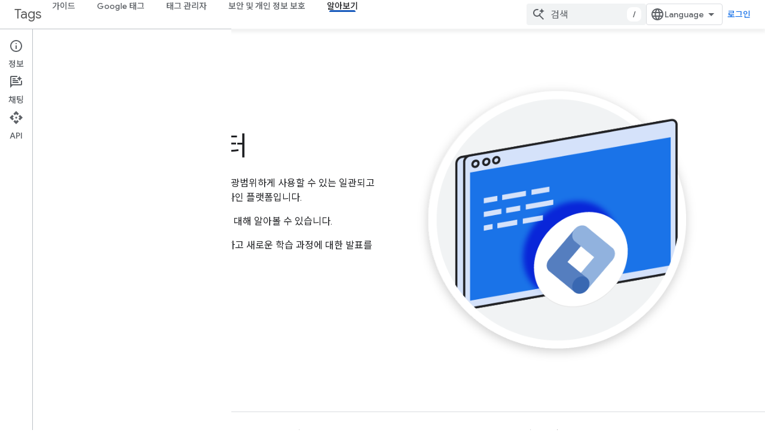

--- FILE ---
content_type: text/html; charset=utf-8
request_url: https://developers-dot-devsite-v2-prod.appspot.com/tag-platform/learn?hl=ko
body_size: 13808
content:









<!doctype html>
<html 
      lang="ko-x-mtfrom-en"
      dir="ltr">
  <head>
    <meta name="google-signin-client-id" content="721724668570-nbkv1cfusk7kk4eni4pjvepaus73b13t.apps.googleusercontent.com"><meta name="google-signin-scope"
          content="profile email https://www.googleapis.com/auth/developerprofiles https://www.googleapis.com/auth/developerprofiles.award https://www.googleapis.com/auth/devprofiles.full_control.firstparty"><meta property="og:site_name" content="Google for Developers">
    <meta property="og:type" content="website"><meta name="robots" content="noindex"><meta name="theme-color" content="#1a73e8"><meta charset="utf-8">
    <meta content="IE=Edge" http-equiv="X-UA-Compatible">
    <meta name="viewport" content="width=device-width, initial-scale=1">
    

    <link rel="manifest" href="/_pwa/developers/manifest.json"
          crossorigin="use-credentials">
    <link rel="preconnect" href="//www.gstatic.com" crossorigin>
    <link rel="preconnect" href="//fonts.gstatic.com" crossorigin>
    <link rel="preconnect" href="//fonts.googleapis.com" crossorigin>
    <link rel="preconnect" href="//apis.google.com" crossorigin>
    <link rel="preconnect" href="//www.google-analytics.com" crossorigin><link rel="stylesheet" href="//fonts.googleapis.com/css?family=Google+Sans:400,500|Roboto:400,400italic,500,500italic,700,700italic|Roboto+Mono:400,500,700&display=swap">
      <link rel="stylesheet"
            href="//fonts.googleapis.com/css2?family=Material+Icons&family=Material+Symbols+Outlined&display=block"><link rel="stylesheet" href="//fonts.googleapis.com/earlyaccess/notosanskr.css"><link rel="stylesheet" href="https://www.gstatic.com/devrel-devsite/prod/v3df8aae39978de8281d519c083a1ff09816fe422ab8f1bf9f8e360a62fb9949d/developers/css/app.css">
      <link rel="shortcut icon" href="https://www.gstatic.com/devrel-devsite/prod/v3df8aae39978de8281d519c083a1ff09816fe422ab8f1bf9f8e360a62fb9949d/developers/images/favicon-new.png">
    <link rel="apple-touch-icon" href="https://www.gstatic.com/devrel-devsite/prod/v3df8aae39978de8281d519c083a1ff09816fe422ab8f1bf9f8e360a62fb9949d/developers/images/touchicon-180-new.png"><link rel="canonical" href="https://developers.google.com/tag-platform/learn?hl=ko">
      <link rel="dns-prefetch" href="//developers-dot-devsite-v2-prod.appspot.com"><link rel="search" type="application/opensearchdescription+xml"
            title="Google for Developers" href="https://developers-dot-devsite-v2-prod.appspot.com/s/opensearch.xml?hl=ko">
      <link rel="alternate" hreflang="en"
          href="https://developers.google.com/tag-platform/learn" /><link rel="alternate" hreflang="x-default" href="https://developers.google.com/tag-platform/learn" /><link rel="alternate" hreflang="ar"
          href="https://developers.google.com/tag-platform/learn?hl=ar" /><link rel="alternate" hreflang="bn"
          href="https://developers.google.com/tag-platform/learn?hl=bn" /><link rel="alternate" hreflang="zh-Hans"
          href="https://developers.google.com/tag-platform/learn?hl=zh-cn" /><link rel="alternate" hreflang="zh-Hant"
          href="https://developers.google.com/tag-platform/learn?hl=zh-tw" /><link rel="alternate" hreflang="fa"
          href="https://developers.google.com/tag-platform/learn?hl=fa" /><link rel="alternate" hreflang="fr"
          href="https://developers.google.com/tag-platform/learn?hl=fr" /><link rel="alternate" hreflang="de"
          href="https://developers.google.com/tag-platform/learn?hl=de" /><link rel="alternate" hreflang="he"
          href="https://developers.google.com/tag-platform/learn?hl=he" /><link rel="alternate" hreflang="hi"
          href="https://developers.google.com/tag-platform/learn?hl=hi" /><link rel="alternate" hreflang="id"
          href="https://developers.google.com/tag-platform/learn?hl=id" /><link rel="alternate" hreflang="it"
          href="https://developers.google.com/tag-platform/learn?hl=it" /><link rel="alternate" hreflang="ja"
          href="https://developers.google.com/tag-platform/learn?hl=ja" /><link rel="alternate" hreflang="ko"
          href="https://developers.google.com/tag-platform/learn?hl=ko" /><link rel="alternate" hreflang="pl"
          href="https://developers.google.com/tag-platform/learn?hl=pl" /><link rel="alternate" hreflang="pt-BR"
          href="https://developers.google.com/tag-platform/learn?hl=pt-br" /><link rel="alternate" hreflang="ru"
          href="https://developers.google.com/tag-platform/learn?hl=ru" /><link rel="alternate" hreflang="es-419"
          href="https://developers.google.com/tag-platform/learn?hl=es-419" /><link rel="alternate" hreflang="th"
          href="https://developers.google.com/tag-platform/learn?hl=th" /><link rel="alternate" hreflang="tr"
          href="https://developers.google.com/tag-platform/learn?hl=tr" /><link rel="alternate" hreflang="vi"
          href="https://developers.google.com/tag-platform/learn?hl=vi" /><title>Tag Platform Learning Center &nbsp;|&nbsp; Google for Developers</title>

<meta property="og:title" content="Tag Platform Learning Center &nbsp;|&nbsp; Google for Developers"><meta name="description" content="태그 지정에 대한 양방향 온라인 학습 콘텐츠
">
  <meta property="og:description" content="태그 지정에 대한 양방향 온라인 학습 콘텐츠
"><meta property="og:url" content="https://developers.google.com/tag-platform/learn?hl=ko"><meta property="og:image" content="https://www.gstatic.com/devrel-devsite/prod/v3df8aae39978de8281d519c083a1ff09816fe422ab8f1bf9f8e360a62fb9949d/developers/images/opengraph/google-blue.png">
  <meta property="og:image:width" content="1200">
  <meta property="og:image:height" content="675"><meta property="og:locale" content="ko"><meta name="twitter:card" content="summary_large_image"><script type="application/ld+json">
  {
    "@context": "https://schema.org",
    "@type": "Article",
    
    "headline": ""
  }
</script><script type="application/ld+json">
  {
    "@context": "https://schema.org",
    "@type": "BreadcrumbList",
    "itemListElement": [{
      "@type": "ListItem",
      "position": 1,
      "name": "Tags",
      "item": "https://developers.google.com/tag-platform"
    },{
      "@type": "ListItem",
      "position": 2,
      "name": "Tag Platform Learning Center",
      "item": "https://developers.google.com/tag-platform/learn"
    }]
  }
  </script><link rel="alternate machine-translated-from" hreflang="en"
        href="https://developers-dot-devsite-v2-prod.appspot.com/tag-platform/learn?hl=en">
    
      <link rel="stylesheet" href="/extras.css"></head>
  <body class="color-scheme--light"
        template="landing"
        theme="google-blue"
        type="article"
        
        
        
        layout="full"
        
        
        
        
        
          
            concierge='hide'
          
        
        
        pending>
  
    <devsite-progress type="indeterminate" id="app-progress"></devsite-progress>
  
  
    <a href="#main-content" class="skip-link button">
      
      기본 콘텐츠로 건너뛰기
    </a>
    <section class="devsite-wrapper">
      <devsite-cookie-notification-bar></devsite-cookie-notification-bar><devsite-header role="banner">
  
    





















<div class="devsite-header--inner" data-nosnippet>
  <div class="devsite-top-logo-row-wrapper-wrapper">
    <div class="devsite-top-logo-row-wrapper">
      <div class="devsite-top-logo-row">
        <button type="button" id="devsite-hamburger-menu"
          class="devsite-header-icon-button button-flat material-icons gc-analytics-event"
          data-category="Site-Wide Custom Events"
          data-label="Navigation menu button"
          visually-hidden
          aria-label="메뉴 열기">
        </button>
        
<div class="devsite-product-name-wrapper">

  
    
  



  
  
  <span class="devsite-product-name">
    <ul class="devsite-breadcrumb-list"
  >
  
  <li class="devsite-breadcrumb-item
             ">
    
    
    
      
      
        
  <a href="https://developers-dot-devsite-v2-prod.appspot.com/tag-platform?hl=ko"
      
        class="devsite-breadcrumb-link gc-analytics-event"
      
        data-category="Site-Wide Custom Events"
      
        data-label="Upper Header"
      
        data-value="1"
      
        track-type="globalNav"
      
        track-name="breadcrumb"
      
        track-metadata-position="1"
      
        track-metadata-eventdetail="Tags"
      
    >
    
          <h1 class="devsite-product-name">Tags</h1>
        
  </a>
  
      
    
  </li>
  
</ul>
  </span>

</div>
        <div class="devsite-top-logo-row-middle">
          <div class="devsite-header-upper-tabs">
            
              
              
  <devsite-tabs class="upper-tabs">

    <nav class="devsite-tabs-wrapper" aria-label="상단 탭">
      
        
          <tab  >
            
    <a href="https://developers-dot-devsite-v2-prod.appspot.com/tag-platform/devguides/events?hl=ko"
    class="devsite-tabs-content gc-analytics-event "
      track-metadata-eventdetail="https://developers-dot-devsite-v2-prod.appspot.com/tag-platform/devguides/events?hl=ko"
    
       track-type="nav"
       track-metadata-position="nav - 가이드"
       track-metadata-module="primary nav"
       
       
         
           data-category="Site-Wide Custom Events"
         
           data-label="Tab: 가이드"
         
           track-name="가이드"
         
       >
    가이드
  
    </a>
    
  
          </tab>
        
      
        
          <tab  >
            
    <a href="https://developers-dot-devsite-v2-prod.appspot.com/tag-platform/gtagjs?hl=ko"
    class="devsite-tabs-content gc-analytics-event "
      track-metadata-eventdetail="https://developers-dot-devsite-v2-prod.appspot.com/tag-platform/gtagjs?hl=ko"
    
       track-type="nav"
       track-metadata-position="nav - google 태그"
       track-metadata-module="primary nav"
       
       
         
           data-category="Site-Wide Custom Events"
         
           data-label="Tab: Google 태그"
         
           track-name="google 태그"
         
       >
    Google 태그
  
    </a>
    
  
          </tab>
        
      
        
          <tab  >
            
    <a href="https://developers-dot-devsite-v2-prod.appspot.com/tag-platform/tag-manager?hl=ko"
    class="devsite-tabs-content gc-analytics-event "
      track-metadata-eventdetail="https://developers-dot-devsite-v2-prod.appspot.com/tag-platform/tag-manager?hl=ko"
    
       track-type="nav"
       track-metadata-position="nav - 태그 관리자"
       track-metadata-module="primary nav"
       
       
         
           data-category="Site-Wide Custom Events"
         
           data-label="Tab: 태그 관리자"
         
           track-name="태그 관리자"
         
       >
    태그 관리자
  
    </a>
    
  
          </tab>
        
      
        
          <tab  >
            
    <a href="https://developers-dot-devsite-v2-prod.appspot.com/tag-platform/security?hl=ko"
    class="devsite-tabs-content gc-analytics-event "
      track-metadata-eventdetail="https://developers-dot-devsite-v2-prod.appspot.com/tag-platform/security?hl=ko"
    
       track-type="nav"
       track-metadata-position="nav - 보안 및 개인 정보 보호"
       track-metadata-module="primary nav"
       
       
         
           data-category="Site-Wide Custom Events"
         
           data-label="Tab: 보안 및 개인 정보 보호"
         
           track-name="보안 및 개인 정보 보호"
         
       >
    보안 및 개인 정보 보호
  
    </a>
    
  
          </tab>
        
      
        
          <tab  class="devsite-active">
            
    <a href="https://developers-dot-devsite-v2-prod.appspot.com/tag-platform/learn?hl=ko"
    class="devsite-tabs-content gc-analytics-event "
      track-metadata-eventdetail="https://developers-dot-devsite-v2-prod.appspot.com/tag-platform/learn?hl=ko"
    
       track-type="nav"
       track-metadata-position="nav - 알아보기"
       track-metadata-module="primary nav"
       aria-label="알아보기, selected" 
       
         
           data-category="Site-Wide Custom Events"
         
           data-label="Tab: 알아보기"
         
           track-name="알아보기"
         
       >
    알아보기
  
    </a>
    
  
          </tab>
        
      
    </nav>

  </devsite-tabs>

            
           </div>
          
<devsite-search
    enable-signin
    enable-search
    enable-suggestions
      enable-query-completion
    
    enable-search-summaries
    project-name="Tag Platform Learning Center"
    tenant-name="Google for Developers"
    project-scope="/tag-platform/learn"
    url-scoped="https://developers-dot-devsite-v2-prod.appspot.com/s/results/tag-platform/learn?hl=ko"
    
    
    
    >
  <form class="devsite-search-form" action="https://developers-dot-devsite-v2-prod.appspot.com/s/results?hl=ko" method="GET">
    <div class="devsite-search-container">
      <button type="button"
              search-open
              class="devsite-search-button devsite-header-icon-button button-flat material-icons"
              
              aria-label="검색 열기"></button>
      <div class="devsite-searchbox">
        <input
          aria-activedescendant=""
          aria-autocomplete="list"
          
          aria-label="검색"
          aria-expanded="false"
          aria-haspopup="listbox"
          autocomplete="off"
          class="devsite-search-field devsite-search-query"
          name="q"
          
          placeholder="검색"
          role="combobox"
          type="text"
          value=""
          >
          <div class="devsite-search-image material-icons" aria-hidden="true">
            
              <svg class="devsite-search-ai-image" width="24" height="24" viewBox="0 0 24 24" fill="none" xmlns="http://www.w3.org/2000/svg">
                  <g clip-path="url(#clip0_6641_386)">
                    <path d="M19.6 21L13.3 14.7C12.8 15.1 12.225 15.4167 11.575 15.65C10.925 15.8833 10.2333 16 9.5 16C7.68333 16 6.14167 15.375 4.875 14.125C3.625 12.8583 3 11.3167 3 9.5C3 7.68333 3.625 6.15 4.875 4.9C6.14167 3.63333 7.68333 3 9.5 3C10.0167 3 10.5167 3.05833 11 3.175C11.4833 3.275 11.9417 3.43333 12.375 3.65L10.825 5.2C10.6083 5.13333 10.3917 5.08333 10.175 5.05C9.95833 5.01667 9.73333 5 9.5 5C8.25 5 7.18333 5.44167 6.3 6.325C5.43333 7.19167 5 8.25 5 9.5C5 10.75 5.43333 11.8167 6.3 12.7C7.18333 13.5667 8.25 14 9.5 14C10.6667 14 11.6667 13.625 12.5 12.875C13.35 12.1083 13.8417 11.15 13.975 10H15.975C15.925 10.6333 15.7833 11.2333 15.55 11.8C15.3333 12.3667 15.05 12.8667 14.7 13.3L21 19.6L19.6 21ZM17.5 12C17.5 10.4667 16.9667 9.16667 15.9 8.1C14.8333 7.03333 13.5333 6.5 12 6.5C13.5333 6.5 14.8333 5.96667 15.9 4.9C16.9667 3.83333 17.5 2.53333 17.5 0.999999C17.5 2.53333 18.0333 3.83333 19.1 4.9C20.1667 5.96667 21.4667 6.5 23 6.5C21.4667 6.5 20.1667 7.03333 19.1 8.1C18.0333 9.16667 17.5 10.4667 17.5 12Z" fill="#5F6368"/>
                  </g>
                <defs>
                <clipPath id="clip0_6641_386">
                <rect width="24" height="24" fill="white"/>
                </clipPath>
                </defs>
              </svg>
            
          </div>
          <div class="devsite-search-shortcut-icon-container" aria-hidden="true">
            <kbd class="devsite-search-shortcut-icon">/</kbd>
          </div>
      </div>
    </div>
  </form>
  <button type="button"
          search-close
          class="devsite-search-button devsite-header-icon-button button-flat material-icons"
          
          aria-label="검색 닫기"></button>
</devsite-search>

        </div>

        

          

          

          

          
<devsite-language-selector>
  <ul role="presentation">
    
    
    <li role="presentation">
      <a role="menuitem" lang="en"
        >English</a>
    </li>
    
    <li role="presentation">
      <a role="menuitem" lang="de"
        >Deutsch</a>
    </li>
    
    <li role="presentation">
      <a role="menuitem" lang="es"
        >Español</a>
    </li>
    
    <li role="presentation">
      <a role="menuitem" lang="es_419"
        >Español – América Latina</a>
    </li>
    
    <li role="presentation">
      <a role="menuitem" lang="fr"
        >Français</a>
    </li>
    
    <li role="presentation">
      <a role="menuitem" lang="id"
        >Indonesia</a>
    </li>
    
    <li role="presentation">
      <a role="menuitem" lang="it"
        >Italiano</a>
    </li>
    
    <li role="presentation">
      <a role="menuitem" lang="pl"
        >Polski</a>
    </li>
    
    <li role="presentation">
      <a role="menuitem" lang="pt_br"
        >Português – Brasil</a>
    </li>
    
    <li role="presentation">
      <a role="menuitem" lang="vi"
        >Tiếng Việt</a>
    </li>
    
    <li role="presentation">
      <a role="menuitem" lang="tr"
        >Türkçe</a>
    </li>
    
    <li role="presentation">
      <a role="menuitem" lang="ru"
        >Русский</a>
    </li>
    
    <li role="presentation">
      <a role="menuitem" lang="he"
        >עברית</a>
    </li>
    
    <li role="presentation">
      <a role="menuitem" lang="ar"
        >العربيّة</a>
    </li>
    
    <li role="presentation">
      <a role="menuitem" lang="fa"
        >فارسی</a>
    </li>
    
    <li role="presentation">
      <a role="menuitem" lang="hi"
        >हिंदी</a>
    </li>
    
    <li role="presentation">
      <a role="menuitem" lang="bn"
        >বাংলা</a>
    </li>
    
    <li role="presentation">
      <a role="menuitem" lang="th"
        >ภาษาไทย</a>
    </li>
    
    <li role="presentation">
      <a role="menuitem" lang="zh_cn"
        >中文 – 简体</a>
    </li>
    
    <li role="presentation">
      <a role="menuitem" lang="zh_tw"
        >中文 – 繁體</a>
    </li>
    
    <li role="presentation">
      <a role="menuitem" lang="ja"
        >日本語</a>
    </li>
    
    <li role="presentation">
      <a role="menuitem" lang="ko"
        >한국어</a>
    </li>
    
  </ul>
</devsite-language-selector>


          

        

        
          <devsite-user 
                        
                        
                          enable-profiles
                        
                        
                          fp-auth
                        
                        id="devsite-user">
            
              
              <span class="button devsite-top-button" aria-hidden="true" visually-hidden>로그인</span>
            
          </devsite-user>
        
        
        
      </div>
    </div>
  </div>



  <div class="devsite-collapsible-section
    
      devsite-header-no-lower-tabs
    ">
    <div class="devsite-header-background">
      
      
    </div>
  </div>

</div>



  

  
</devsite-header>
      <devsite-book-nav scrollbars hidden>
        
          





















<div class="devsite-book-nav-filter"
     hidden>
  <span class="filter-list-icon material-icons" aria-hidden="true"></span>
  <input type="text"
         placeholder="필터"
         
         aria-label="입력하여 필터링"
         role="searchbox">
  
  <span class="filter-clear-button hidden"
        data-title="필터 지우기"
        aria-label="필터 지우기"
        role="button"
        tabindex="0"></span>
</div>

<nav class="devsite-book-nav devsite-nav nocontent"
     aria-label="사이드 메뉴">
  <div class="devsite-mobile-header">
    <button type="button"
            id="devsite-close-nav"
            class="devsite-header-icon-button button-flat material-icons gc-analytics-event"
            data-category="Site-Wide Custom Events"
            data-label="Close navigation"
            aria-label="탐색 메뉴 닫기">
    </button>
    <div class="devsite-product-name-wrapper">

  
    
  


  
      <span class="devsite-product-name">
        
        
        <ul class="devsite-breadcrumb-list"
  >
  
  <li class="devsite-breadcrumb-item
             ">
    
    
    
      
      
        
  <a href="https://developers-dot-devsite-v2-prod.appspot.com/tag-platform?hl=ko"
      
        class="devsite-breadcrumb-link gc-analytics-event"
      
        data-category="Site-Wide Custom Events"
      
        data-label="Upper Header"
      
        data-value="1"
      
        track-type="globalNav"
      
        track-name="breadcrumb"
      
        track-metadata-position="1"
      
        track-metadata-eventdetail="Tags"
      
    >
    
          Tags
        
  </a>
  
      
    
  </li>
  
</ul>
      </span>
    

</div>
  </div>

  <div class="devsite-book-nav-wrapper">
    <div class="devsite-mobile-nav-top">
      
        <ul class="devsite-nav-list">
          
            <li class="devsite-nav-item">
              
  
  <a href="/tag-platform/devguides/events"
    
       class="devsite-nav-title gc-analytics-event
              
              "
    

    
      
        data-category="Site-Wide Custom Events"
      
        data-label="Tab: 가이드"
      
        track-name="가이드"
      
    
     data-category="Site-Wide Custom Events"
     data-label="Responsive Tab: 가이드"
     track-type="globalNav"
     track-metadata-eventDetail="globalMenu"
     track-metadata-position="nav">
  
    <span class="devsite-nav-text" tooltip >
      가이드
   </span>
    
  
  </a>
  

  
              
            </li>
          
            <li class="devsite-nav-item">
              
  
  <a href="/tag-platform/gtagjs"
    
       class="devsite-nav-title gc-analytics-event
              
              "
    

    
      
        data-category="Site-Wide Custom Events"
      
        data-label="Tab: Google 태그"
      
        track-name="google 태그"
      
    
     data-category="Site-Wide Custom Events"
     data-label="Responsive Tab: Google 태그"
     track-type="globalNav"
     track-metadata-eventDetail="globalMenu"
     track-metadata-position="nav">
  
    <span class="devsite-nav-text" tooltip >
      Google 태그
   </span>
    
  
  </a>
  

  
              
            </li>
          
            <li class="devsite-nav-item">
              
  
  <a href="/tag-platform/tag-manager"
    
       class="devsite-nav-title gc-analytics-event
              
              "
    

    
      
        data-category="Site-Wide Custom Events"
      
        data-label="Tab: 태그 관리자"
      
        track-name="태그 관리자"
      
    
     data-category="Site-Wide Custom Events"
     data-label="Responsive Tab: 태그 관리자"
     track-type="globalNav"
     track-metadata-eventDetail="globalMenu"
     track-metadata-position="nav">
  
    <span class="devsite-nav-text" tooltip >
      태그 관리자
   </span>
    
  
  </a>
  

  
              
            </li>
          
            <li class="devsite-nav-item">
              
  
  <a href="/tag-platform/security"
    
       class="devsite-nav-title gc-analytics-event
              
              "
    

    
      
        data-category="Site-Wide Custom Events"
      
        data-label="Tab: 보안 및 개인 정보 보호"
      
        track-name="보안 및 개인 정보 보호"
      
    
     data-category="Site-Wide Custom Events"
     data-label="Responsive Tab: 보안 및 개인 정보 보호"
     track-type="globalNav"
     track-metadata-eventDetail="globalMenu"
     track-metadata-position="nav">
  
    <span class="devsite-nav-text" tooltip >
      보안 및 개인 정보 보호
   </span>
    
  
  </a>
  

  
              
            </li>
          
            <li class="devsite-nav-item">
              
  
  <a href="/tag-platform/learn"
    
       class="devsite-nav-title gc-analytics-event
              
              devsite-nav-active"
    

    
      
        data-category="Site-Wide Custom Events"
      
        data-label="Tab: 알아보기"
      
        track-name="알아보기"
      
    
     data-category="Site-Wide Custom Events"
     data-label="Responsive Tab: 알아보기"
     track-type="globalNav"
     track-metadata-eventDetail="globalMenu"
     track-metadata-position="nav">
  
    <span class="devsite-nav-text" tooltip >
      알아보기
   </span>
    
  
  </a>
  

  
              
            </li>
          
          
          
        </ul>
      
    </div>
    
  </div>
</nav>
        
      </devsite-book-nav>
      <section id="gc-wrapper">
        <main role="main" id="main-content" class="devsite-main-content"
            
              
              
            >
          <div class="devsite-sidebar">
            <div class="devsite-sidebar-content">
                
                <devsite-toc class="devsite-nav"
                            role="navigation"
                            aria-label="이 페이지의 내용"
                            depth="2"
                            scrollbars
                  disabled></devsite-toc>
                <devsite-recommendations-sidebar class="nocontent devsite-nav">
                </devsite-recommendations-sidebar>
            </div>
          </div>
          <devsite-content>
            
              












<article class="devsite-article">
  
  
  
  
  

  <div class="devsite-article-meta nocontent" role="navigation">
    
    
    <ul class="devsite-breadcrumb-list"
  
    aria-label="탐색경로">
  
  <li class="devsite-breadcrumb-item
             ">
    
    
    
      
        
  <a href="https://developers-dot-devsite-v2-prod.appspot.com/?hl=ko"
      
        class="devsite-breadcrumb-link gc-analytics-event"
      
        data-category="Site-Wide Custom Events"
      
        data-label="Breadcrumbs"
      
        data-value="1"
      
        track-type="globalNav"
      
        track-name="breadcrumb"
      
        track-metadata-position="1"
      
        track-metadata-eventdetail=""
      
    >
    
          홈
        
  </a>
  
      
    
  </li>
  
  <li class="devsite-breadcrumb-item
             ">
    
      
      <div class="devsite-breadcrumb-guillemet material-icons" aria-hidden="true"></div>
    
    
    
      
        
  <a href="https://developers-dot-devsite-v2-prod.appspot.com/products?hl=ko"
      
        class="devsite-breadcrumb-link gc-analytics-event"
      
        data-category="Site-Wide Custom Events"
      
        data-label="Breadcrumbs"
      
        data-value="2"
      
        track-type="globalNav"
      
        track-name="breadcrumb"
      
        track-metadata-position="2"
      
        track-metadata-eventdetail=""
      
    >
    
          제품
        
  </a>
  
      
    
  </li>
  
  <li class="devsite-breadcrumb-item
             ">
    
      
      <div class="devsite-breadcrumb-guillemet material-icons" aria-hidden="true"></div>
    
    
    
      
        
  <a href="https://developers-dot-devsite-v2-prod.appspot.com/tag-platform?hl=ko"
      
        class="devsite-breadcrumb-link gc-analytics-event"
      
        data-category="Site-Wide Custom Events"
      
        data-label="Breadcrumbs"
      
        data-value="3"
      
        track-type="globalNav"
      
        track-name="breadcrumb"
      
        track-metadata-position="3"
      
        track-metadata-eventdetail="Tags"
      
    >
    
          Tags
        
  </a>
  
      
    
  </li>
  
  <li class="devsite-breadcrumb-item
             ">
    
      
      <div class="devsite-breadcrumb-guillemet material-icons" aria-hidden="true"></div>
    
    
    
      
        
  <a href="https://developers-dot-devsite-v2-prod.appspot.com/tag-platform/learn?hl=ko"
      
        class="devsite-breadcrumb-link gc-analytics-event"
      
        data-category="Site-Wide Custom Events"
      
        data-label="Breadcrumbs"
      
        data-value="4"
      
        track-type="globalNav"
      
        track-name="breadcrumb"
      
        track-metadata-position="4"
      
        track-metadata-eventdetail="Tag Platform Learning Center"
      
    >
    
          Tag Platform Learning Center
        
  </a>
  
      
    
  </li>
  
</ul>
    
  </div>
  
    <devsite-feedback
  position="header"
  project-name="Tag Platform Learning Center"
  product-id="102259"
  bucket="tag-platform"
  context="Tag Platform Learning Center"
  version="t-devsite-webserver-20260108-r00-rc00.474671392474021333"
  data-label="Send Feedback Button"
  track-type="feedback"
  track-name="sendFeedbackLink"
  track-metadata-position="header"
  class="nocontent"
  
    disable-product-feedback
  
  
  
    project-icon="https://www.gstatic.com/devrel-devsite/prod/v3df8aae39978de8281d519c083a1ff09816fe422ab8f1bf9f8e360a62fb9949d/developers/images/touchicon-180-new.png"
  
  
    project-support-url="https://developers-dot-devsite-v2-prod.appspot.com/tag-platform/support?hl=ko"
  
  
  >

  <button>
  
    
    의견 보내기
  
  </button>
</devsite-feedback>
  <devsite-actions hidden data-nosnippet><devsite-feature-tooltip
      ack-key="AckCollectionsBookmarkTooltipDismiss"
      analytics-category="Site-Wide Custom Events"
      analytics-action-show="Callout Profile displayed"
      analytics-action-close="Callout Profile dismissed"
      analytics-label="Create Collection Callout"
      class="devsite-page-bookmark-tooltip nocontent"
      dismiss-button="true"
      id="devsite-collections-dropdown"
      
      dismiss-button-text="닫기"

      
      close-button-text="확인">

    
    
      <devsite-bookmark></devsite-bookmark>
    

    <span slot="popout-heading">
      
      컬렉션을 사용해 정리하기
    </span>
    <span slot="popout-contents">
      
      내 환경설정을 기준으로 콘텐츠를 저장하고 분류하세요.
    </span>
  </devsite-feature-tooltip></devsite-actions>
  
    
  

  <devsite-toc class="devsite-nav"
    depth="2"
    devsite-toc-embedded
    disabled>
  </devsite-toc>
  <div class="devsite-article-body clearfix
  devsite-no-page-title">

  
    
  <section class="devsite-landing-row devsite-landing-row-1-up devsite-landing-row-50 devsite-landing-row-hero devsite-landing-row-no-image-background"
           
           
           
    header-position="top"
  >
    <div class="devsite-landing-row-inner">

    
      

      
      

      

        <div class="devsite-landing-row-group">
        
          <div class="devsite-landing-row-item"
     
     
     
    description-position="bottom"
  >

  
    
<div class="devsite-landing-row-item-media
            ">
  
    <figure class="devsite-landing-row-item-image">
  
    
  
  <picture>
    
    <img alt=""
         
         src="https://developers-dot-devsite-v2-prod.appspot.com/static/tag-platform/learn/images/sst-intro-badge.png?hl=ko"
         srcset="https://developers-dot-devsite-v2-prod.appspot.com/static/tag-platform/learn/images/sst-intro-badge_36.png?hl=ko 36w,https://developers-dot-devsite-v2-prod.appspot.com/static/tag-platform/learn/images/sst-intro-badge_48.png?hl=ko 48w,https://developers-dot-devsite-v2-prod.appspot.com/static/tag-platform/learn/images/sst-intro-badge_72.png?hl=ko 72w,https://developers-dot-devsite-v2-prod.appspot.com/static/tag-platform/learn/images/sst-intro-badge_96.png?hl=ko 96w,https://developers-dot-devsite-v2-prod.appspot.com/static/tag-platform/learn/images/sst-intro-badge_480.png?hl=ko 480w,https://developers-dot-devsite-v2-prod.appspot.com/static/tag-platform/learn/images/sst-intro-badge_720.png?hl=ko 720w,https://developers-dot-devsite-v2-prod.appspot.com/static/tag-platform/learn/images/sst-intro-badge_856.png?hl=ko 856w,https://developers-dot-devsite-v2-prod.appspot.com/static/tag-platform/learn/images/sst-intro-badge_960.png?hl=ko 960w,https://developers-dot-devsite-v2-prod.appspot.com/static/tag-platform/learn/images/sst-intro-badge_1440.png?hl=ko 1440w,https://developers-dot-devsite-v2-prod.appspot.com/static/tag-platform/learn/images/sst-intro-badge_1920.png?hl=ko 1920w,https://developers-dot-devsite-v2-prod.appspot.com/static/tag-platform/learn/images/sst-intro-badge_2880.png?hl=ko 2880w"
         
         
         sizes="(max-width: 600px) 100vw, (max-width: 840px) 50vw, 708px"
         
         
         fetchpriority="high">
  </picture>
  
  
</figure>
  
</div>


    
    <div class="devsite-landing-row-item-description"
         >

      

      <div class="devsite-landing-row-item-body">
        

        
    <h3 id="4YSQ4YWi4YSA4YWzIOGEkeGFs-GGr-GEheGFouGGuuGEkeGFqeGGtyDhhJLhhaHhhqjhhInhhbPhhrgg4YSJ4YWm4Yar4YSQ4YWl"
        data-text="태그 플랫폼 학습 센터"
        class="hide-from-toc no-link"
        tabindex="0">
      
    
        태그 플랫폼 학습 센터
      
  
    </h3>
  

        
          <div class="devsite-landing-row-item-description-content">
            
    <p>태그 플랫폼 학습 센터는 전 세계 사용자 커뮤니티에서 광범위하게 사용할 수 있는 일관되고 포괄적이며 공정한 학습 콘텐츠를 제공하는 양방향 온라인 플랫폼입니다.</p> <p>사용자는 여러 학습 과정을 통해 Google 태그 관리자에 대해 알아볼 수 있습니다.</p> <p>첫 번째 학습 과정, <b>서버 측 태그 지정 기본사항</b>을 시작하고 새로운 학습 과정에 대한 발표를 기다려 주세요.</p>

  

          </div>
        

        

        
          <div class="devsite-landing-row-item-buttons">
  

  
  <a href="https://developers-dot-devsite-v2-prod.appspot.com/tag-platform/learn/sst-fundamentals?hl=ko"
  
    class="button button-primary
      "
    
    
    >서버 측 태그 지정 기본사항</a>

</div>
        
      </div>
    </div>
    
  

</div>
        
        </div>
      

    
    </div>
  </section>

  

  
</div>

  

  <div class="devsite-floating-action-buttons"></div></article>



<devsite-notification
>
</devsite-notification>


  
<div class="devsite-content-data">
  
    
    
    <template class="devsite-thumb-rating-feedback">
      <devsite-feedback
  position="thumb-rating"
  project-name="Tag Platform Learning Center"
  product-id="102259"
  bucket="tag-platform"
  context="Tag Platform Learning Center"
  version="t-devsite-webserver-20260108-r00-rc00.474671392474021333"
  data-label="Send Feedback Button"
  track-type="feedback"
  track-name="sendFeedbackLink"
  track-metadata-position="thumb-rating"
  class="nocontent"
  
    disable-product-feedback
  
  
  
    project-icon="https://www.gstatic.com/devrel-devsite/prod/v3df8aae39978de8281d519c083a1ff09816fe422ab8f1bf9f8e360a62fb9949d/developers/images/touchicon-180-new.png"
  
  
    project-support-url="https://developers-dot-devsite-v2-prod.appspot.com/tag-platform/support?hl=ko"
  
  
  >

  <button>
  
    의견을 전달하고 싶나요?
  
  </button>
</devsite-feedback>
    </template>
  
  
    <template class="devsite-content-data-template">
      [[["이해하기 쉬움","easyToUnderstand","thumb-up"],["문제가 해결됨","solvedMyProblem","thumb-up"],["기타","otherUp","thumb-up"]],[["필요한 정보가 없음","missingTheInformationINeed","thumb-down"],["너무 복잡함/단계 수가 너무 많음","tooComplicatedTooManySteps","thumb-down"],["오래됨","outOfDate","thumb-down"],["번역 문제","translationIssue","thumb-down"],["샘플/코드 문제","samplesCodeIssue","thumb-down"],["기타","otherDown","thumb-down"]],[],[],[]]
    </template>
  
</div>
            
          </devsite-content>
        </main>
        <devsite-footer-promos class="devsite-footer">
          
            
          
        </devsite-footer-promos>
        <devsite-footer-linkboxes class="devsite-footer">
          
            
<nav class="devsite-footer-linkboxes nocontent" aria-label="바닥글 링크">
  
  <ul class="devsite-footer-linkboxes-list">
    
    <li class="devsite-footer-linkbox ">
    <h3 class="devsite-footer-linkbox-heading no-link">연결</h3>
      <ul class="devsite-footer-linkbox-list">
        
        <li class="devsite-footer-linkbox-item">
          
          <a href="//developers-kr.googleblog.com"
             class="devsite-footer-linkbox-link gc-analytics-event"
             data-category="Site-Wide Custom Events"
            
             data-label="Footer Link (index 1)"
            >
            
          
            블로그
          
          </a>
          
          
        </li>
        
        <li class="devsite-footer-linkbox-item">
          
          <a href="https://goo.gle/3FReQXN"
             class="devsite-footer-linkbox-link gc-analytics-event"
             data-category="Site-Wide Custom Events"
            
             data-label="Footer Link (index 2)"
            >
            
          
            Bluesky
          
          </a>
          
          
        </li>
        
        <li class="devsite-footer-linkbox-item">
          
          <a href="https://www.instagram.com/googlefordevs/"
             class="devsite-footer-linkbox-link gc-analytics-event"
             data-category="Site-Wide Custom Events"
            
             data-label="Footer Link (index 3)"
            >
            
          
            Instagram
          
          </a>
          
          
        </li>
        
        <li class="devsite-footer-linkbox-item">
          
          <a href="https://www.linkedin.com/showcase/googledevelopers/"
             class="devsite-footer-linkbox-link gc-analytics-event"
             data-category="Site-Wide Custom Events"
            
             data-label="Footer Link (index 4)"
            >
            
          
            LinkedIn
          
          </a>
          
          
        </li>
        
        <li class="devsite-footer-linkbox-item">
          
          <a href="//twitter.com/googledevs"
             class="devsite-footer-linkbox-link gc-analytics-event"
             data-category="Site-Wide Custom Events"
            
             data-label="Footer Link (index 5)"
            >
            
          
            X(트위터)
          
          </a>
          
          
        </li>
        
        <li class="devsite-footer-linkbox-item">
          
          <a href="//www.youtube.com/user/GoogleDevelopers"
             class="devsite-footer-linkbox-link gc-analytics-event"
             data-category="Site-Wide Custom Events"
            
             data-label="Footer Link (index 6)"
            >
            
              
              
            
          
            YouTube
          
          </a>
          
          
        </li>
        
      </ul>
    </li>
    
    <li class="devsite-footer-linkbox ">
    <h3 class="devsite-footer-linkbox-heading no-link">프로그램</h3>
      <ul class="devsite-footer-linkbox-list">
        
        <li class="devsite-footer-linkbox-item">
          
          <a href="/program"
             class="devsite-footer-linkbox-link gc-analytics-event"
             data-category="Site-Wide Custom Events"
            
             data-label="Footer Link (index 1)"
            >
            
          
            Google Developer Program
          
          </a>
          
          
        </li>
        
        <li class="devsite-footer-linkbox-item">
          
          <a href="/community"
             class="devsite-footer-linkbox-link gc-analytics-event"
             data-category="Site-Wide Custom Events"
            
             data-label="Footer Link (index 2)"
            >
            
          
            Google Developer Groups
          
          </a>
          
          
        </li>
        
        <li class="devsite-footer-linkbox-item">
          
          <a href="/community/experts"
             class="devsite-footer-linkbox-link gc-analytics-event"
             data-category="Site-Wide Custom Events"
            
             data-label="Footer Link (index 3)"
            >
            
          
            Google Developer Experts
          
          </a>
          
          
        </li>
        
        <li class="devsite-footer-linkbox-item">
          
          <a href="/community/accelerators"
             class="devsite-footer-linkbox-link gc-analytics-event"
             data-category="Site-Wide Custom Events"
            
             data-label="Footer Link (index 4)"
            >
            
          
            Accelerators
          
          </a>
          
          
        </li>
        
        <li class="devsite-footer-linkbox-item">
          
          <a href="/community/nvidia"
             class="devsite-footer-linkbox-link gc-analytics-event"
             data-category="Site-Wide Custom Events"
            
             data-label="Footer Link (index 5)"
            >
            
              
              
            
          
            Google Cloud & NVIDIA
          
          </a>
          
          
        </li>
        
      </ul>
    </li>
    
    <li class="devsite-footer-linkbox ">
    <h3 class="devsite-footer-linkbox-heading no-link">개발자 콘솔</h3>
      <ul class="devsite-footer-linkbox-list">
        
        <li class="devsite-footer-linkbox-item">
          
          <a href="//console.developers.google.com"
             class="devsite-footer-linkbox-link gc-analytics-event"
             data-category="Site-Wide Custom Events"
            
             data-label="Footer Link (index 1)"
            >
            
          
            Google API Console
          
          </a>
          
          
        </li>
        
        <li class="devsite-footer-linkbox-item">
          
          <a href="//console.cloud.google.com"
             class="devsite-footer-linkbox-link gc-analytics-event"
             data-category="Site-Wide Custom Events"
            
             data-label="Footer Link (index 2)"
            >
            
          
            Google Cloud Platform Console
          
          </a>
          
          
        </li>
        
        <li class="devsite-footer-linkbox-item">
          
          <a href="//play.google.com/apps/publish"
             class="devsite-footer-linkbox-link gc-analytics-event"
             data-category="Site-Wide Custom Events"
            
             data-label="Footer Link (index 3)"
            >
            
          
            Google Play Console
          
          </a>
          
          
        </li>
        
        <li class="devsite-footer-linkbox-item">
          
          <a href="//console.firebase.google.com"
             class="devsite-footer-linkbox-link gc-analytics-event"
             data-category="Site-Wide Custom Events"
            
             data-label="Footer Link (index 4)"
            >
            
          
            Firebase Console
          
          </a>
          
          
        </li>
        
        <li class="devsite-footer-linkbox-item">
          
          <a href="//console.actions.google.com"
             class="devsite-footer-linkbox-link gc-analytics-event"
             data-category="Site-Wide Custom Events"
            
             data-label="Footer Link (index 5)"
            >
            
          
            Actions on Google Console
          
          </a>
          
          
        </li>
        
        <li class="devsite-footer-linkbox-item">
          
          <a href="//cast.google.com/publish"
             class="devsite-footer-linkbox-link gc-analytics-event"
             data-category="Site-Wide Custom Events"
            
             data-label="Footer Link (index 6)"
            >
            
          
            Cast SDK Developer Console
          
          </a>
          
          
        </li>
        
        <li class="devsite-footer-linkbox-item">
          
          <a href="//chrome.google.com/webstore/developer/dashboard"
             class="devsite-footer-linkbox-link gc-analytics-event"
             data-category="Site-Wide Custom Events"
            
             data-label="Footer Link (index 7)"
            >
            
          
            Chrome Web Store Dashboard
          
          </a>
          
          
        </li>
        
        <li class="devsite-footer-linkbox-item">
          
          <a href="//console.home.google.com"
             class="devsite-footer-linkbox-link gc-analytics-event"
             data-category="Site-Wide Custom Events"
            
             data-label="Footer Link (index 8)"
            >
            
              
              
            
          
            Google Home Developer Console
          
          </a>
          
          
        </li>
        
      </ul>
    </li>
    
  </ul>
  
</nav>
          
        </devsite-footer-linkboxes>
        <devsite-footer-utility class="devsite-footer">
          
            

<div class="devsite-footer-utility nocontent">
  
  
  <nav class="devsite-footer-sites" aria-label="기타 Google Developers 웹사이트">
    <a href="https://developers.google.com/?hl=ko"
       class="devsite-footer-sites-logo-link gc-analytics-event"
       data-category="Site-Wide Custom Events"
       data-label="Footer Google Developers Link">
      <picture>
        
        <img class="devsite-footer-sites-logo"
             src="https://www.gstatic.com/devrel-devsite/prod/v3df8aae39978de8281d519c083a1ff09816fe422ab8f1bf9f8e360a62fb9949d/developers/images/lockup-google-for-developers.svg"
             loading="lazy"
             alt="Google Developers">
      </picture>
    </a>
    <ul class="devsite-footer-sites-list">
      
      <li class="devsite-footer-sites-item">
        <a href="//developer.android.com?hl=ko"
           class="devsite-footer-sites-link
                  gc-analytics-event"
           data-category="Site-Wide Custom Events"
         
           data-label="Footer Android Link"
         
         >
          Android
        </a>
      </li>
      
      <li class="devsite-footer-sites-item">
        <a href="//developer.chrome.com/home?hl=ko"
           class="devsite-footer-sites-link
                  gc-analytics-event"
           data-category="Site-Wide Custom Events"
         
           data-label="Footer Chrome Link"
         
         >
          Chrome
        </a>
      </li>
      
      <li class="devsite-footer-sites-item">
        <a href="//firebase.google.com?hl=ko"
           class="devsite-footer-sites-link
                  gc-analytics-event"
           data-category="Site-Wide Custom Events"
         
           data-label="Footer Firebase Link"
         
         >
          Firebase
        </a>
      </li>
      
      <li class="devsite-footer-sites-item">
        <a href="//cloud.google.com?hl=ko"
           class="devsite-footer-sites-link
                  gc-analytics-event"
           data-category="Site-Wide Custom Events"
         
           data-label="Footer Google Cloud Platform Link"
         
         >
          Google Cloud Platform
        </a>
      </li>
      
      <li class="devsite-footer-sites-item">
        <a href="//ai.google.dev/?hl=ko"
           class="devsite-footer-sites-link
                  gc-analytics-event"
           data-category="Site-Wide Custom Events"
         
           data-label="Footer Google AI Link"
         
         >
          Google AI
        </a>
      </li>
      
      <li class="devsite-footer-sites-item">
        <a href="https://developers-dot-devsite-v2-prod.appspot.com/products?hl=ko"
           class="devsite-footer-sites-link
                  gc-analytics-event"
           data-category="Site-Wide Custom Events"
         
           data-label="Footer All products Link"
         
         >
          모든 제품
        </a>
      </li>
      
    </ul>
  </nav>
  

  
  <nav class="devsite-footer-utility-links" aria-label="유틸리티 링크">
    
    <ul class="devsite-footer-utility-list">
      
      <li class="devsite-footer-utility-item
                 ">
        
        
        <a class="devsite-footer-utility-link gc-analytics-event"
           href="https://developers-dot-devsite-v2-prod.appspot.com/terms/site-terms?hl=ko"
           data-category="Site-Wide Custom Events"
           data-label="Footer Terms link"
         >
          약관
        </a>
        
      </li>
      
      <li class="devsite-footer-utility-item
                 ">
        
        
        <a class="devsite-footer-utility-link gc-analytics-event"
           href="//policies.google.com/privacy?hl=ko"
           data-category="Site-Wide Custom Events"
           data-label="Footer Privacy link"
         >
          개인정보처리방침
        </a>
        
      </li>
      
      <li class="devsite-footer-utility-item
                 glue-cookie-notification-bar-control">
        
        
        <a class="devsite-footer-utility-link gc-analytics-event"
           href="#"
           data-category="Site-Wide Custom Events"
           data-label="Footer Manage cookies link"
         
           aria-hidden="true"
         >
          Manage cookies
        </a>
        
      </li>
      
    </ul>
    
    
<devsite-language-selector>
  <ul role="presentation">
    
    
    <li role="presentation">
      <a role="menuitem" lang="en"
        >English</a>
    </li>
    
    <li role="presentation">
      <a role="menuitem" lang="de"
        >Deutsch</a>
    </li>
    
    <li role="presentation">
      <a role="menuitem" lang="es"
        >Español</a>
    </li>
    
    <li role="presentation">
      <a role="menuitem" lang="es_419"
        >Español – América Latina</a>
    </li>
    
    <li role="presentation">
      <a role="menuitem" lang="fr"
        >Français</a>
    </li>
    
    <li role="presentation">
      <a role="menuitem" lang="id"
        >Indonesia</a>
    </li>
    
    <li role="presentation">
      <a role="menuitem" lang="it"
        >Italiano</a>
    </li>
    
    <li role="presentation">
      <a role="menuitem" lang="pl"
        >Polski</a>
    </li>
    
    <li role="presentation">
      <a role="menuitem" lang="pt_br"
        >Português – Brasil</a>
    </li>
    
    <li role="presentation">
      <a role="menuitem" lang="vi"
        >Tiếng Việt</a>
    </li>
    
    <li role="presentation">
      <a role="menuitem" lang="tr"
        >Türkçe</a>
    </li>
    
    <li role="presentation">
      <a role="menuitem" lang="ru"
        >Русский</a>
    </li>
    
    <li role="presentation">
      <a role="menuitem" lang="he"
        >עברית</a>
    </li>
    
    <li role="presentation">
      <a role="menuitem" lang="ar"
        >العربيّة</a>
    </li>
    
    <li role="presentation">
      <a role="menuitem" lang="fa"
        >فارسی</a>
    </li>
    
    <li role="presentation">
      <a role="menuitem" lang="hi"
        >हिंदी</a>
    </li>
    
    <li role="presentation">
      <a role="menuitem" lang="bn"
        >বাংলা</a>
    </li>
    
    <li role="presentation">
      <a role="menuitem" lang="th"
        >ภาษาไทย</a>
    </li>
    
    <li role="presentation">
      <a role="menuitem" lang="zh_cn"
        >中文 – 简体</a>
    </li>
    
    <li role="presentation">
      <a role="menuitem" lang="zh_tw"
        >中文 – 繁體</a>
    </li>
    
    <li role="presentation">
      <a role="menuitem" lang="ja"
        >日本語</a>
    </li>
    
    <li role="presentation">
      <a role="menuitem" lang="ko"
        >한국어</a>
    </li>
    
  </ul>
</devsite-language-selector>

  </nav>
</div>
          
        </devsite-footer-utility>
        <devsite-panel>
          
        </devsite-panel>
        
          <devsite-concierge
  
  
    data-info-panel
  
  
    data-ai-panel
  
  
  
  
    data-api-explorer-panel
  >
</devsite-concierge>
        
      </section></section>
    <devsite-sitemask></devsite-sitemask>
    <devsite-snackbar></devsite-snackbar>
    <devsite-tooltip ></devsite-tooltip>
    <devsite-heading-link></devsite-heading-link>
    <devsite-analytics>
      
        <script type="application/json" analytics>[{&#34;dimensions&#34;: {&#34;dimension5&#34;: &#34;ko&#34;, &#34;dimension3&#34;: false, &#34;dimension4&#34;: &#34;Tag Platform Learning Center&#34;, &#34;dimension6&#34;: &#34;ko&#34;, &#34;dimension11&#34;: true, &#34;dimension1&#34;: &#34;Signed out&#34;}, &#34;gaid&#34;: &#34;UA-24532603-1&#34;, &#34;metrics&#34;: {&#34;ratings_count&#34;: &#34;metric2&#34;, &#34;ratings_value&#34;: &#34;metric1&#34;}, &#34;purpose&#34;: 1}]</script>
<script type="application/json" tag-management>{&#34;at&#34;: &#34;True&#34;, &#34;ga4&#34;: [{&#34;id&#34;: &#34;G-272J68FCRF&#34;, &#34;purpose&#34;: 1}, {&#34;id&#34;: &#34;G-7GV7GNWXNZ&#34;, &#34;purpose&#34;: 0}], &#34;ga4p&#34;: [{&#34;id&#34;: &#34;G-272J68FCRF&#34;, &#34;purpose&#34;: 1}], &#34;gtm&#34;: [{&#34;id&#34;: &#34;GTM-T98GCPGN&#34;, &#34;purpose&#34;: 1}], &#34;parameters&#34;: {&#34;internalUser&#34;: &#34;False&#34;, &#34;language&#34;: {&#34;machineTranslated&#34;: &#34;True&#34;, &#34;requested&#34;: &#34;ko&#34;, &#34;served&#34;: &#34;ko&#34;}, &#34;pageType&#34;: &#34;article&#34;, &#34;projectName&#34;: &#34;Tag Platform Learning Center&#34;, &#34;signedIn&#34;: &#34;False&#34;, &#34;tenant&#34;: &#34;developers&#34;, &#34;recommendations&#34;: {&#34;sourcePage&#34;: &#34;&#34;, &#34;sourceType&#34;: 0, &#34;sourceRank&#34;: 0, &#34;sourceIdenticalDescriptions&#34;: 0, &#34;sourceTitleWords&#34;: 0, &#34;sourceDescriptionWords&#34;: 0, &#34;experiment&#34;: &#34;&#34;}, &#34;experiment&#34;: {&#34;ids&#34;: &#34;&#34;}}}</script>
      
    </devsite-analytics>
    
      <devsite-badger></devsite-badger>
    
    
    
    
<script nonce="9VGWGZrdLQPZj7ohE2x4oSYwZDb+Sw">
  
  (function(d,e,v,s,i,t,E){d['GoogleDevelopersObject']=i;
    t=e.createElement(v);t.async=1;t.src=s;E=e.getElementsByTagName(v)[0];
    E.parentNode.insertBefore(t,E);})(window, document, 'script',
    'https://www.gstatic.com/devrel-devsite/prod/v3df8aae39978de8281d519c083a1ff09816fe422ab8f1bf9f8e360a62fb9949d/developers/js/app_loader.js', '[1,"ko",null,"/js/devsite_app_module.js","https://www.gstatic.com/devrel-devsite/prod/v3df8aae39978de8281d519c083a1ff09816fe422ab8f1bf9f8e360a62fb9949d","https://www.gstatic.com/devrel-devsite/prod/v3df8aae39978de8281d519c083a1ff09816fe422ab8f1bf9f8e360a62fb9949d/developers","https://developers-dot-devsite-v2-prod.appspot.com",1,null,["/_pwa/developers/manifest.json","https://www.gstatic.com/devrel-devsite/prod/v3df8aae39978de8281d519c083a1ff09816fe422ab8f1bf9f8e360a62fb9949d/images/video-placeholder.svg","https://www.gstatic.com/devrel-devsite/prod/v3df8aae39978de8281d519c083a1ff09816fe422ab8f1bf9f8e360a62fb9949d/developers/images/favicon-new.png","https://fonts.googleapis.com/css?family=Google+Sans:400,500|Roboto:400,400italic,500,500italic,700,700italic|Roboto+Mono:400,500,700&display=swap"],1,null,[1,6,8,12,14,17,21,25,50,52,63,70,75,76,80,87,91,92,93,97,98,100,101,102,103,104,105,107,108,109,110,112,113,116,117,118,120,122,124,125,126,127,129,130,131,132,133,134,135,136,138,140,141,147,148,149,151,152,156,157,158,159,161,163,164,168,169,170,179,180,182,183,186,191,193,196],"AIzaSyAP-jjEJBzmIyKR4F-3XITp8yM9T1gEEI8","AIzaSyB6xiKGDR5O3Ak2okS4rLkauxGUG7XP0hg","developers.google.com","AIzaSyAQk0fBONSGUqCNznf6Krs82Ap1-NV6J4o","AIzaSyCCxcqdrZ_7QMeLCRY20bh_SXdAYqy70KY",null,null,null,["Profiles__enable_auto_apply_credits","Search__enable_dynamic_content_confidential_banner","Profiles__enable_user_type","Search__enable_ai_search_summaries_restricted","Profiles__enable_completequiz_endpoint","MiscFeatureFlags__enable_view_transitions","TpcFeatures__enable_unmirrored_page_left_nav","MiscFeatureFlags__developers_footer_image","Concierge__enable_actions_menu","Profiles__enable_awarding_url","Profiles__enable_page_saving","MiscFeatureFlags__enable_variable_operator_index_yaml","Cloud__cache_serialized_dynamic_content","MiscFeatureFlags__enable_firebase_utm","Profiles__enable_public_developer_profiles","Concierge__enable_key_takeaways_new_ui","TpcFeatures__proxy_prod_host","Profiles__enable_join_program_group_endpoint","Concierge__enable_concierge","Analytics__enable_clearcut_logging","Concierge__enable_concierge_restricted","Search__enable_page_map","DevPro__enable_google_payments_buyflow","DevPro__enable_vertex_credit_card","Profiles__enable_profile_collections","Search__enable_suggestions_from_borg","Profiles__enable_completecodelab_endpoint","Profiles__enable_developer_profiles_callout","Cloud__enable_cloud_shell_fte_user_flow","MiscFeatureFlags__enable_appearance_cookies","Cloud__enable_llm_concierge_chat","CloudShell__cloud_code_overflow_menu","Profiles__require_profile_eligibility_for_signin","DevPro__enable_embed_profile_creation","MiscFeatureFlags__enable_variable_operator","DevPro__enable_devpro_offers","Profiles__enable_recognition_badges","Cloud__enable_cloudx_experiment_ids","MiscFeatureFlags__enable_project_variables","SignIn__enable_l1_signup_flow","Profiles__enable_release_notes_notifications","Cloud__enable_cloud_dlp_service","MiscFeatureFlags__emergency_css","Profiles__enable_purchase_prompts","MiscFeatureFlags__developers_footer_dark_image","DevPro__enable_nvidia_credits_card","Cloud__enable_legacy_calculator_redirect","Profiles__enable_developer_profile_benefits_ui_redesign","Profiles__enable_playlist_community_acl","Profiles__enable_callout_notifications","DevPro__enable_firebase_workspaces_card","Concierge__enable_devsite_llm_tools","Profiles__enable_complete_playlist_endpoint","DevPro__enable_developer_subscriptions","Concierge__enable_key_takeaways","MiscFeatureFlags__gdp_dashboard_reskin_enabled","Cloud__enable_cloud_shell","MiscFeatureFlags__enable_framebox_badge_methods","Concierge__enable_remove_info_panel_tags","Profiles__enable_developer_profile_pages_as_content","Search__enable_ai_eligibility_checks","MiscFeatureFlags__enable_explain_this_code","BookNav__enable_tenant_cache_key","Profiles__enable_stripe_subscription_management","Search__enable_ai_search_summaries_for_all","EngEduTelemetry__enable_engedu_telemetry","Search__enable_ai_search_summaries","DevPro__enable_free_benefits","Significatio__enable_by_tenant","Concierge__enable_tutorial_this_code","DevPro__enable_enterprise","DevPro__enable_google_payments","DevPro__enable_google_one_card","Experiments__reqs_query_experiments","Profiles__enable_dashboard_curated_recommendations","MiscFeatureFlags__enable_explicit_template_dependencies","CloudShell__cloud_shell_button","DevPro__enable_cloud_innovators_plus","Cloud__fast_free_trial","DevPro__remove_eu_tax_intake_form","DevPro__enable_code_assist","Cloud__enable_free_trial_server_call","Concierge__enable_pushui"],null,null,"AIzaSyBLEMok-5suZ67qRPzx0qUtbnLmyT_kCVE","https://developerscontentserving-pa.googleapis.com","AIzaSyCM4QpTRSqP5qI4Dvjt4OAScIN8sOUlO-k","https://developerscontentsearch-pa.googleapis.com",2,4,null,"https://developerprofiles-pa.googleapis.com",[1,"developers","Google for Developers","developers.google.com",null,"developers-dot-devsite-v2-prod.appspot.com",null,null,[1,1,[1],null,null,null,null,null,null,null,null,[1],null,null,null,null,null,null,[1],[1,null,null,[1,20],"/recommendations/information"],null,null,null,[1,1,1],[1,1,null,1,1,null,null,["/meridian"]],[1],null,[null,["/meridian","/youtube/devices/"]],1,null,[1]],null,[null,null,null,null,null,null,"/images/lockup-new.svg","/images/touchicon-180-new.png",null,null,null,null,1,null,null,null,null,null,null,null,null,1,null,null,null,"/images/lockup-dark-theme-new.svg",[]],[],null,null,null,null,null,null,null,null,null,null,null,null,null,null,null,null,null,null,null,null,null,null,null,null,[6,1,14,15,20,22,23,29,32,36],null,[[null,null,null,[3,7,10,2,39,17,4,32,24,11,12,13,34,15,25],null,null,[1,[["docType","Choose a content type",[["Tutorial",null,null,null,null,null,null,null,null,"Tutorial"],["Guide",null,null,null,null,null,null,null,null,"Guide"],["Sample",null,null,null,null,null,null,null,null,"Sample"]]],["product","Choose a product",[["Android",null,null,null,null,null,null,null,null,"Android"],["ARCore",null,null,null,null,null,null,null,null,"ARCore"],["ChromeOS",null,null,null,null,null,null,null,null,"ChromeOS"],["Firebase",null,null,null,null,null,null,null,null,"Firebase"],["Flutter",null,null,null,null,null,null,null,null,"Flutter"],["Assistant",null,null,null,null,null,null,null,null,"Google Assistant"],["GoogleCloud",null,null,null,null,null,null,null,null,"Google Cloud"],["GoogleMapsPlatform",null,null,null,null,null,null,null,null,"Google Maps Platform"],["GooglePay",null,null,null,null,null,null,null,null,"Google Pay & Google Wallet"],["GooglePlay",null,null,null,null,null,null,null,null,"Google Play"],["Tensorflow",null,null,null,null,null,null,null,null,"TensorFlow"]]],["category","Choose a topic",[["AiAndMachineLearning",null,null,null,null,null,null,null,null,"AI and Machine Learning"],["Data",null,null,null,null,null,null,null,null,"Data"],["Enterprise",null,null,null,null,null,null,null,null,"Enterprise"],["Gaming",null,null,null,null,null,null,null,null,"Gaming"],["Mobile",null,null,null,null,null,null,null,null,"Mobile"],["Web",null,null,null,null,null,null,null,null,"Web"]]]]]],[1,1],null,1],[[["UA-24532603-1"],["UA-22084204-5"],null,null,["UA-24532603-5"],["GTM-T98GCPGN"],null,[["G-272J68FCRF"],null,null,[["G-272J68FCRF",2]]],[["UA-24532603-1",2]],null,[["UA-24532603-5",2]],[["GTM-T98GCPGN",2]],1],[[1,1],[12,9],[16,13],[6,5],[11,8],[13,10],[15,12],[4,3],[5,4],[14,11],[3,2]],[[2,2],[1,1]]],null,4,null,null,null,null,null,null,null,null,null,null,null,null,null,"developers.devsite.google",null,null,null,null,null,[]],null,"pk_live_5170syrHvgGVmSx9sBrnWtA5luvk9BwnVcvIi7HizpwauFG96WedXsuXh790rtij9AmGllqPtMLfhe2RSwD6Pn38V00uBCydV4m",1,1,"https://developerscontentinsights-pa.googleapis.com","AIzaSyCg-ZUslalsEbXMfIo9ZP8qufZgo3LSBDU","AIzaSyDxT0vkxnY_KeINtA4LSePJO-4MAZPMRsE","https://developers.googleapis.com",["https://codeassist.google.com","https://code-assist-free-tier.corp.google.com"],null,"AIzaSyBQom12tzI-rybN7Sf-KfeL4nwm-Rf7PmI\n"]')
  
</script>

    <devsite-a11y-announce></devsite-a11y-announce>
  </body>
</html>

--- FILE ---
content_type: text/javascript
request_url: https://www.gstatic.com/devrel-devsite/prod/v3df8aae39978de8281d519c083a1ff09816fe422ab8f1bf9f8e360a62fb9949d/developers/js/devsite_devsite_concierge_module__ko.js
body_size: -854
content:
(function(_ds){var window=this;var WT=function(){return"devsite-concierge"},lFa=function(a){a.eventHandler.listen(a,"devsite-concierge-close-panel",()=>{document.body.getAttribute("concierge")==="modal"&&(a.dispatchEvent(new CustomEvent("devsite-sitemask-hide",{bubbles:!0})),a.Ng=!1);_ds.Rv(a,{type:"sidePanel",name:"closed",metadata:{id:a.Ud,name:a.tagName.toLowerCase(),action:"close button click"}});XT(a,!0)});a.eventHandler.listen(a,"devsite-concierge-open-panel",c=>{c=c.getBrowserEvent().detail.YC;a.o(c,!0)});a.eventHandler.listen(document.body,
"devsite-sitemask-hidden",()=>{document.body.getAttribute("concierge")==="modal"&&(a.Ng=!1,_ds.Qv(a,"concierge","open",document.body))});a.eventHandler.listen(a,"devsite-concierge-fullscreen-panel",()=>{a.Ng=!0;_ds.Qv(a,"concierge","modal",document.body);a.dispatchEvent(new CustomEvent("devsite-sitemask-show",{bubbles:!0}));_ds.Rv(a,{type:"sidePanel",name:"fullscreen",metadata:{id:a.Ud,name:a.tagName.toLowerCase()}})});a.eventHandler.listen(a,"devsite-concierge-dock-panel",c=>{c=c.getBrowserEvent();
a.Ng=!1;_ds.Qv(a,"concierge","open",document.body);c&&c.detail&&c.detail.hideSitemask&&a.dispatchEvent(new CustomEvent("devsite-sitemask-hide",{bubbles:!0}))});a.eventHandler.listen(a,"devsite-concierge-set-notification",c=>{c=c.getBrowserEvent();kFa(a,c)});a.eventHandler.listen(a,"devsite-concierge-clear-notification",c=>{switch(c.getBrowserEvent().detail.tagName){case "devsite-concierge-ai-panel":a.pk=!1;a.Mm="";break;case "devsite-concierge-info-panel":a.ql=!1;a.Zn="";break;case "devsite-concierge-recommendations-panel":a.Ml=
!1;a.bp="";break;case "devsite-concierge-api-explorer-panel":a.qk=!1;a.Pm="";break;case "devsite-concierge-my-activity-panel":a.Fl=!1,a.Oo=""}});a.eventHandler.listen(document.body,"devsite-before-page-change",()=>{a.largeViewport||XT(a)});const b=window.matchMedia("(min-width: 1400px)");a.largeViewport=b.matches;a.eventHandler.listen(b,"change",c=>{c=c.getBrowserEvent().matches;a.largeViewport=c});a.eventHandler.listen(document.body,"devsite-page-changed",()=>{ZT(a)});a.eventHandler.listen(document.body,
"devsite-viewport-change",c=>{c=c.getBrowserEvent().detail.viewport==="viewport--desktop";if(a.Mk)a.ox=c,_ds.pv(a);else if(!c){c=document.body.getAttribute("concierge")==="modal";const d=document.body.getAttribute("concierge")==="open";c&&(a.dispatchEvent(new CustomEvent("devsite-sitemask-hide",{bubbles:!0})),a.Ng=!1);d&&(a.panelOpen=!1);if(c||d)XT(a,!0),_ds.pv(a)}});if(a.Mk){let c;(c=window.document.getElementsByClassName("devsite-devguide-mobile-button").item(0))==null||c.addEventListener("click",
()=>{a.o("devsite-concierge-info-panel",!1)})}},ZT=function(a){const b=_ds.E(),c=document.body.getAttribute("type");let d=document.body.hasAttribute("display-toc");if(c==="lcat"||c==="codelab")d=!1;else if(a.tenantId===1){if(b.pathname.match("^/learn[/]?")||b.pathname.match("^/community[/]?")||b.pathname.match("^/solutions[/]?"))d=!0;c==="profile"&&(d=!0)}d?_ds.Qv(a,"concierge",a.Ng?"modal":a.panelOpen?"open":"closed",document.body):_ds.Qv(a,"concierge","hide",document.body);return d},XT=async function(a,
b=!1){b&&await (await _ds.w()).getStorage().set("devguide_state","","CLOSED");await $T(a,!1)},kFa=async function(a,b){const c=b.detail.tagName;b=b.detail.message;if(a.Ud!==c)switch(c){case "devsite-concierge-ai-panel":a.pk&&(a.pk=!1,a.Mm="",_ds.pv(a),await a.m);a.pk=!0;b&&(a.Mm=b);break;case "devsite-concierge-info-panel":a.ql&&(a.ql=!1,a.Zn="",_ds.pv(a),await a.m);a.ql=!0;b&&(a.Zn=b);break;case "devsite-concierge-recommendations-panel":a.Ml&&(a.Ml=!1,a.bp="",_ds.pv(a),await a.m);a.Ml=!0;b&&(a.bp=
b);break;case "devsite-concierge-api-explorer-panel":a.qk&&(a.qk=!1,a.Pm="",_ds.pv(a),await a.m);a.qk=!0;b&&(a.Pm=b);break;case "devsite-concierge-my-activity-panel":a.Fl&&(a.Fl=!1,a.Oo="",_ds.pv(a),await a.m),a.Fl=!0,b&&(a.Oo=b)}},aU=function(a,b,c=0){if(b!==document.body&&b.parentElement){var {x:d,y:e,height:f}=b.getBoundingClientRect();return e+f>c&&d>0&&d<window.innerWidth?b:aU(a,b.parentElement,c)}},mFa=async function(a,b){await _ds.w();var c,d,e;const f=((c=document)==null?void 0:(d=c.documentElement)==
null?void 0:(e=d.getAttribute("dir"))==null?void 0:e.toLowerCase())==="rtl";(c=document.querySelector("devsite-header"))&&await customElements.whenDefined("devsite-header");c=(c==null?void 0:c.qa())||0;if(a=aU(a,b,c)){var {x:g,y:h,width:k,height:l}=a.getBoundingClientRect();b=f?g+k:g;c=Math.max(h,c);d=f?Math.max(0,g):Math.min(g+k,window.innerWidth);e=Math.min(l-Math.abs(h),window.innerHeight);var m=Math.round(Math.max(5,(d-b)*.01));m=f?-m:m;var n=Math.round(Math.max(5,(e-c)*.01));g=b;h=c;for(var p=
document.elementFromPoint(g,h),q=!1;p===a||!a.contains(p)||!q;){p&&(q=p.getBoundingClientRect().top>=c);g+=m;f?g<d&&(g=b,h+=n):g>d&&(g=b,h+=n);if(h>e)return;p=document.elementFromPoint(g,h)}return p}},$T=async function(a,b,c=""){a.Ud=c;if(a.panelOpen!==b)if(c=document.querySelector(".devsite-article-body")){var d=await mFa(a,c);d?(await _ds.Qg(),c=d.getBoundingClientRect().top||0,a.panelOpen=b,document.body.dispatchEvent(new CustomEvent("devsite-sticky-resize",{bubbles:!0})),await _ds.Tl(),a=d.getBoundingClientRect().top||
0,a-c!==0&&window.scrollBy({left:window.scrollX,top:a-c}),_ds.Rg()):a.panelOpen=b}else a.panelOpen=b},bU=function(a,b){a.panelOpen||_ds.Rv(a,{type:"sidePanel",name:"opened",metadata:{id:b,name:a.tagName.toLowerCase(),action:"menu item click"}});a.Ud!==b?(a.Da({category:"Developer Concierge",action:a.panelOpen?"Switch Tab":"Open Panel",label:b}),_ds.Rv(a,{type:"sidePanel",name:"tabClick",metadata:{id:b,name:a.tagName.toLowerCase()}}),a.o(b,!0)):a.Ng||(_ds.Rv(a,{type:"sidePanel",name:"closed",metadata:{id:b,
name:a.tagName.toLowerCase(),action:"menu item click"}}),XT(a,!0))},nFa=function(a,b,c,d){return c?d?(0,_ds.N)`<div class="devsite-concierge-notification-dot"></div>
      <div
        class="devsite-concierge-notification"
        @click="${()=>{bU(a,b)}}"
        >${d}</div
      >`:(0,_ds.N)`<div class="devsite-concierge-notification-dot"></div>`:(0,_ds.N)``},cU=function(a,b,c=!1){if(!c)return(0,_ds.N)``;a.oa.push(b);switch(b){case "devsite-concierge-ai-panel":return(0,_ds.N)` <devsite-concierge-ai-panel
          ?active="${a.Ud===b}">
        </devsite-concierge-ai-panel>`;case "devsite-concierge-info-panel":return(0,_ds.N)` <devsite-concierge-info-panel
          ?active="${a.Ud===b}">
        </devsite-concierge-info-panel>`;case "devsite-concierge-recommendations-panel":return(0,_ds.N)` <devsite-concierge-recommendations-panel
          ?active="${a.Ud===b}">
        </devsite-concierge-recommendations-panel>`;case "devsite-concierge-api-explorer-panel":return(0,_ds.N)` <devsite-concierge-api-explorer-panel
          ?active="${a.Ud===b}">
        </devsite-concierge-api-explorer-panel>`;case "devsite-concierge-my-activity-panel":return(0,_ds.N)` <devsite-concierge-my-activity-panel
          ?active="${a.Ud===b}">
        </devsite-concierge-my-activity-panel>`;default:return(0,_ds.N)` <div ?active="${a.Ud===b}">
          ${b} element missing
        </div>`}},dU=function(a,b,c,d,e,f=!1,g=!1,h=""){return f?(0,_ds.N)`
      <button class="${(0,_ds.St)({"devsite-concierge-menu-item--selected":a.Ud===b,"devsite-concierge-menu-item":!0,[`${b}--menu-item`]:!0})}"
          @click="${()=>{bU(a,b)}}"
          data-title="${d}">
        <div class="devsite-concierge-menu-icon" aria-hidden="true">
          ${e}
        </div>
        <div class="devsite-concierge-menu-title">
          ${c}
        </div>
        ${nFa(a,b,g,h)}
      </button>`:(0,_ds.N)``},oFa=function(a){return(0,_ds.N)` <div
      aria-label="${"\uce21\uba74 \ud328\ub110 \uba54\ub274"}"
      aria-orientation="${a.Mk&&!a.Ng&&a.panelOpen&&a.ox?"horizontal":"vertical"}"
      class="devsite-concierge-menu"
      role="toolbar"
      @keydown="${b=>{if(b.key==="ArrowUp"||b.key==="ArrowDown"||b.key==="ArrowLeft"||b.key==="ArrowRight"){b.preventDefault();let c=0;const d=document.activeElement,e=a.querySelectorAll(".devsite-concierge-menu-item");d&&(c=[...e].indexOf(d));c=b.key==="ArrowUp"||b.key==="ArrowLeft"?c===0?e.length-1:c-1:c===e.length-1?0:c+1;e[c].focus()}}}">
      ${dU(a,"devsite-concierge-info-panel","\uc815\ubcf4","\ud398\uc774\uc9c0 \uc815\ubcf4",_ds.$wa,a.xt,a.ql,a.Zn)}
      ${dU(a,"devsite-concierge-ai-panel","\ucc44\ud305","\uc774 \ud398\uc774\uc9c0\uc5d0 \ub300\ud574 \uc9c8\ubb38\ud558\uae30",_ds.Awa,a.ut,a.pk,a.Mm)}
      ${dU(a,"devsite-concierge-recommendations-panel","\uad00\ub828 \ud56d\ubaa9","\uad00\ub828 \ud398\uc774\uc9c0",_ds.fxa,a.Dt,a.Ml,a.bp)}
      ${dU(a,"devsite-concierge-api-explorer-panel","API","API \ud0d0\uc0c9\uae30",_ds.Lwa,a.vt,a.qk,a.Pm)}
      ${dU(a,"devsite-concierge-my-activity-panel","\ucd5c\uadfc","\ucd5c\uadfc \ud65c\ub3d9",(0,_ds.N)`<svg
    width="20"
    height="18"
    viewBox="0 0 20 18"
    fill="none"
    xmlns="http://www.w3.org/2000/svg">
    <path
      d="M17 12C15.7 12 14.6 12.84 14.18 14H9C7.9 14 7 13.1 7 12C7 10.9 7.9 10 9 10H11C13.21 10 15 8.21 15 6C15 3.79 13.21 2 11 2H5.82C5.4 0.84 4.3 0 3 0C1.34 0 0 1.34 0 3C0 4.66 1.34 6 3 6C4.3 6 5.4 5.16 5.82 4H11C12.1 4 13 4.9 13 6C13 7.1 12.1 8 11 8H9C6.79 8 5 9.79 5 12C5 14.21 6.79 16 9 16H14.18C14.59 17.16 15.69 18 17 18C18.66 18 20 16.66 20 15C20 13.34 18.66 12 17 12ZM3 4C2.45 4 2 3.55 2 3C2 2.45 2.45 2 3 2C3.55 2 4 2.45 4 3C4 3.55 3.55 4 3 4Z"
      fill="#1967D2" />
  </svg>`,a.zt,a.Fl,a.Oo)}
    </div>`},eU=class extends _ds.Sv{Wa(){return this}constructor(){super(["devsite-tooltip"]);this.Ng=this.Dt=this.zt=this.xt=this.vt=this.ut=!1;this.ox=_ds.eh()==="viewport--desktop";this.Ml=this.Fl=this.ql=this.qk=this.pk=this.Mk=!1;this.Ud=this.bp=this.Oo=this.Zn=this.Pm=this.Mm="";this.panelOpen=this.largeViewport=!1;this.eventHandler=new _ds.v;this.oa=[];this.ea="UNDEFINED";this.tenantId=0;_ds.Pv(this,(0,_ds.Tf)`concierge`)}async connectedCallback(){var a=await _ds.w();this.tenantId=a.getTenantId()||
0;this.Mk=await a.hasMendelFlagAccess("Concierge","enable_devguide_mobile_view");super.connectedCallback();lFa(this);if(ZT(this)&&(a=_ds.E(),a.searchParams.has("devguide")))switch(a.searchParams.get("devguide")){case "ai":await this.o("devsite-concierge-ai-panel",!1);break;case "recommendations":await this.o("devsite-concierge-recommendations-panel",!1);break;case "api_explorer":await this.o("devsite-concierge-api-explorer-panel",!1);break;case "my_activity":await this.o("devsite-concierge-my-activity-panel",
!1);break;default:await this.o("devsite-concierge-info-panel",!1)}}disconnectedCallback(){super.disconnectedCallback();this.eventHandler.removeAll();document.body.removeAttribute("concierge")}async qa(a,b){await this.o("devsite-concierge-ai-panel");const c=this.querySelector("devsite-concierge-ai-panel"),d=_ds.E();d.search="";c&&await _ds.zN(c,{code:a,language:b,url:d.href})}async o(a,b=!1){b&&await (await _ds.w()).getStorage().set("devguide_state","","OPEN");await $T(this,!0,a)}static get observedAttributes(){return["data-ai-panel",
"data-api-explorer-panel","data-info-panel","data-my-activity-panel","data-recommendations-panel"]}attributeChangedCallback(a){switch(a){case "data-ai-panel":this.ut=this.hasAttribute("data-ai-panel");_ds.Ov("devsite-concierge-ai-panel");break;case "data-info-panel":this.xt=this.hasAttribute("data-info-panel");_ds.Ov("devsite-concierge-info-panel");break;case "data-recommendations-panel":this.Dt=this.hasAttribute("data-recommendations-panel");_ds.Ov("devsite-concierge-recommendations-panel");break;
case "data-api-explorer-panel":this.vt=this.hasAttribute("data-api-explorer-panel");_ds.Ov("devsite-concierge-api-explorer-panel");break;case "data-my-activity-panel":this.zt=this.hasAttribute("data-my-activity-panel"),_ds.Ov("devsite-concierge-my-activity-panel")}}async j(a){super.j(a);this.oa.length>0&&_ds.Rv(this,{type:"sidePanel",name:"impression",metadata:{id:this.oa[0],name:this.tagName.toLowerCase()}});a.has("largeViewport")&&this.Ud===""&&this.largeViewport&&(this.ea=await (await _ds.w()).getStorage().get("devguide_state",
"")||"UNDEFINED",this.ea!=="CLOSED"&&(await this.o(this.oa[0]),this.Da({category:"Developer Concierge",action:"Opened by default"})))}updated(a){super.updated(a);a.has("panelOpen")&&ZT(this)}ra(){return ZT(this)}render(){return(0,_ds.N)` <div class="${(0,_ds.St)({"devsite-concierge-panel-open":this.panelOpen,"devsite-concierge-container ":!0,"mobile-view-not-enabled":!this.Mk})}">
      ${oFa(this)} ${(0,_ds.N)`<div class="devsite-concierge-panel">
      ${cU(this,"devsite-concierge-info-panel",this.xt)}
      ${cU(this,"devsite-concierge-ai-panel",this.ut)}
      ${cU(this,"devsite-concierge-recommendations-panel",this.Dt)}
      ${cU(this,"devsite-concierge-api-explorer-panel",this.vt)}
      ${cU(this,"devsite-concierge-my-activity-panel",this.zt)}
    </div>`}
    </div>`}};eU.prototype.attributeChangedCallback=eU.prototype.attributeChangedCallback;eU.getTagName=WT;_ds.y([_ds.I(),_ds.z("design:type",Object)],eU.prototype,"ut",void 0);_ds.y([_ds.I(),_ds.z("design:type",Object)],eU.prototype,"vt",void 0);_ds.y([_ds.I(),_ds.z("design:type",Object)],eU.prototype,"xt",void 0);_ds.y([_ds.I(),_ds.z("design:type",Object)],eU.prototype,"zt",void 0);_ds.y([_ds.I(),_ds.z("design:type",Object)],eU.prototype,"Dt",void 0);
_ds.y([_ds.I(),_ds.z("design:type",Object)],eU.prototype,"Ng",void 0);_ds.y([_ds.I(),_ds.z("design:type",Object)],eU.prototype,"ox",void 0);_ds.y([_ds.I(),_ds.z("design:type",Object)],eU.prototype,"Mk",void 0);_ds.y([_ds.I(),_ds.z("design:type",Object)],eU.prototype,"pk",void 0);_ds.y([_ds.I(),_ds.z("design:type",Object)],eU.prototype,"qk",void 0);_ds.y([_ds.I(),_ds.z("design:type",Object)],eU.prototype,"ql",void 0);_ds.y([_ds.I(),_ds.z("design:type",Object)],eU.prototype,"Fl",void 0);
_ds.y([_ds.I(),_ds.z("design:type",Object)],eU.prototype,"Ml",void 0);_ds.y([_ds.I(),_ds.z("design:type",Object)],eU.prototype,"Mm",void 0);_ds.y([_ds.I(),_ds.z("design:type",Object)],eU.prototype,"Pm",void 0);_ds.y([_ds.I(),_ds.z("design:type",Object)],eU.prototype,"Zn",void 0);_ds.y([_ds.I(),_ds.z("design:type",Object)],eU.prototype,"Oo",void 0);_ds.y([_ds.I(),_ds.z("design:type",Object)],eU.prototype,"bp",void 0);_ds.y([_ds.I(),_ds.z("design:type",Object)],eU.prototype,"Ud",void 0);
_ds.y([_ds.F({type:Boolean}),_ds.z("design:type",Object)],eU.prototype,"largeViewport",void 0);_ds.y([_ds.F({type:Boolean}),_ds.z("design:type",Object)],eU.prototype,"panelOpen",void 0);try{customElements.define(WT(),eU)}catch(a){console.warn("Unrecognized DevSite custom element - DevsiteConcierge",a)};})(_ds_www);


--- FILE ---
content_type: text/javascript
request_url: https://www.gstatic.com/devrel-devsite/prod/v3df8aae39978de8281d519c083a1ff09816fe422ab8f1bf9f8e360a62fb9949d/developers/js/devsite_devsite_snackbar_module__ko.js
body_size: -854
content:
(function(_ds){var window=this;var iRa=function(){return(0,_ds.O)('<div class="devsite-snackbar-snack" type="loading" role="alert"><div class="devsite-snackbar-inner"><div class="devsite-snackbar-message">\ub85c\ub4dc \uc911</div><div class="devsite-snackbar-action"><devsite-spinner single-color="#ffffff"></devsite-spinner></div></div></div>')},jRa=function(){return(0,_ds.O)('<div class="devsite-snackbar-snack" type="signin-state-changed" role="alert"><div class="devsite-snackbar-inner"><div class="devsite-snackbar-message">\ub85c\uadf8\uc778 \uc0c1\ud0dc\uac00 \ubcc0\uacbd\ub418\uc5c8\uc2b5\ub2c8\ub2e4.</div><button class="devsite-snackbar-action devsite-snackbar-action--reload">\uc0c8\ub85c\uace0\uce68</button><button class="devsite-snackbar-action devsite-snackbar-action--dismiss">\ud655\uc778</button></div></div>')},
kRa=function(){return(0,_ds.O)('<div class="devsite-snackbar-snack" type="refresh" role="alert"><div class="devsite-snackbar-inner"><div class="devsite-snackbar-message">\uc0c8 \ubc84\uc804 \uc0ac\uc6a9 \uac00\ub2a5</div><button class="devsite-snackbar-action">\uc0c8\ub85c\uace0\uce68</button></div></div>')},lRa=function(){return(0,_ds.O)('<div class="devsite-snackbar-snack" type="error" role="alert"><div class="devsite-snackbar-inner"><div class="devsite-snackbar-message">\ubb38\uc81c\uac00 \ubc1c\uc0dd\ud588\uc2b5\ub2c8\ub2e4. \ub2e4\uc2dc \uc2dc\ub3c4\ud574 \uc8fc\uc138\uc694.</div><button class="devsite-snackbar-action">\uc7ac\uc2dc\ub3c4</button></div></div>')},
mRa=function(){return(0,_ds.O)('<div class="devsite-snackbar-snack" type="copied-to-clipboard" role="alert"><div class="devsite-snackbar-inner"><div class="devsite-snackbar-message">\ud074\ub9bd\ubcf4\ub4dc\uc5d0 \ubcf5\uc0ac\ub428</div></div></div>')},nRa=function(){return(0,_ds.O)('<div class="devsite-snackbar-snack" type="support-attachment-error" role="alert"><div class="devsite-snackbar-inner"><div class="devsite-snackbar-message">\uc9c0\uc6d0\ub418\uc9c0 \uc54a\ub294 \ud30c\uc77c \ud615\uc2dd\uc785\ub2c8\ub2e4.</div><button class="devsite-snackbar-action">\ud655\uc778</button></div></div>')},
oRa=function(a){const b=a.message,c=a.link,d=a.kL;a='<div class="devsite-snackbar-snack" type="'+_ds.S(a.bO)+'" role="alert"><div class="devsite-snackbar-inner"><div class="devsite-snackbar-message">'+_ds.R(b)+'</div><button class="devsite-snackbar-action">';a=a+'\uc544\ub2c8\uc694</button><a href="'+(_ds.S(_ds.Bw(c))+'" class="devsite-snackbar-link button" target="_blank">');a=d?a+_ds.R(d):a+"\ud655\uc778";return(0,_ds.O)(a+"</a></div></div>")},pRa=function(a){const b=a.linkText,c=a.link,d=a.Qx,
e=a.showClose;a='<div class="devsite-snackbar-snack" type="custom" role="alert"><div class="devsite-snackbar-inner"><div class="devsite-snackbar-message">'+_ds.R(a.message)+"</div>";e&&(a+='<button class="devsite-snackbar-action">\ud655\uc778</button>');a+=(c&&b?'<a href="'+_ds.S(_ds.Bw(c))+'"'+(d?' target="_blank"':"")+' class="devsite-snackbar-link button">'+_ds.R(b)+"</a>":"")+"</div></div>";return(0,_ds.O)(a)};var a2=function(a,b,c=null,d=!1){b&&(_ds.Fm(b,_ds.ml,()=>{_ds.Tk(b);a.j=null;if(c)Z1(a,c,d);else{const e=a.m.length?a.m.shift():null;e!==null&&$1(a,e)}}),b.removeAttribute("show"))},b2=function(a,b,c=!1){a.appendChild(b);requestAnimationFrame(()=>{Z1(a,b,c)})},c2=function(a){a2(a,a.querySelector('*[type^="support-attachment-error"]'))},d2=function(a){a2(a,a.querySelector('*[type^="signin-state-changed"]'))},$1=function(a,b){switch(b){case "loading":a.showLoading();break;case "refresh":qRa(a);break;
case "error":rRa(a);break;case "copied-to-clipboard":var c=_ds.kq(mRa);b2(a,c,!0);break;case "support-attachment-error":sRa(a);break;case "signin-state-changed":tRa(a)}if(b==null?0:b.startsWith("notification-")){c=a.getAttribute(`${b}-message`);const d=a.getAttribute(`${b}-link`),e=a.getAttribute(`${b}-link-txt`);e2(a,b,c||"",d||"",e||"",a.hasAttribute(`${b}-store-key`))}},qRa=function(a){const b=_ds.kq(kRa);_ds.jh(b.querySelector(".devsite-snackbar-action"),"click",()=>{_ds.Qf().location.reload()});
b2(a,b)},rRa=function(a){const b=_ds.kq(lRa);_ds.jh(b.querySelector(".devsite-snackbar-action"),"click",()=>{_ds.Qf().location.reload()});b2(a,b)},sRa=function(a){const b=_ds.kq(nRa);b2(a,b);_ds.Fm(b.querySelector(".devsite-snackbar-action"),"click",()=>{c2(a)})},tRa=function(a){d2(a);const b=_ds.kq(jRa);b2(a,b,!1);_ds.jh(b.querySelector(".devsite-snackbar-action--reload"),"click",async()=>{await (await _ds.w()).reload();d2(a)});_ds.jh(b.querySelector(".devsite-snackbar-action--dismiss"),"click",
async()=>{await (await _ds.w()).reload();d2(a)})},Z1=function(a,b,c=!1){clearTimeout(a.ea);a.j?a2(a,a.j,b,c):(a.j=b,requestAnimationFrame(()=>{b.setAttribute("show","")}),c&&(a.ea=setTimeout(()=>{a.removeAttribute("type");a2(a,b)},5E3)))},e2=async function(a,b,c,d,e,f){if(c&&d){const g=await (await _ds.w()).getStorage().get("devsite-snackbar",d);if(!f||!g){b=_ds.kq(oRa,{bO:b,message:c,link:d,kL:e});b2(a,b);const h=new _ds.v(b);h.listen(b,"click",async k=>{k.stopPropagation();if(k.target.classList.contains("devsite-snackbar-link")||
k.target.classList.contains("devsite-snackbar-action"))await (await _ds.w()).getStorage().set("devsite-snackbar",d,"1"),a.o(),h.removeAll()})}}},f2=class extends _ds.kk{static get observedAttributes(){return["type"]}constructor(){super();this.m=[];this.ea=-1;this.j=null;this.eventHandler=new _ds.v(this)}connectedCallback(){this.eventHandler.listen(document.body,"devsite-show-custom-snackbar-msg",this.qa);this.eventHandler.listen(document.body,"devsite-show-notification-snackbar-msg",this.ua);this.eventHandler.listen(document.body,
"devsite-hide-notification-snackbar-msg",this.o)}disconnectedCallback(){this.eventHandler.removeAll()}qa(a){this.setAttribute("type","custom");var b;if(a=(b=a.getBrowserEvent())==null?void 0:b.detail){b=!!a.showClose;var c=!0;a.href&&(c=(new URL(a.href)).origin!==document.location.origin);var d=_ds.kq(pRa,{message:a.msg,linkText:a.linkText,link:a.href,Qx:c,showClose:b});b&&_ds.Fm(d.querySelector(".devsite-snackbar-action"),"click",()=>{a2(this,d)});b2(this,d,!b)}}attributeChangedCallback(a,b,c){if(a===
"type"){switch(b){case "loading":this.hideLoading();break;case "refresh":a2(this,this.querySelector('*[type^="refresh"]'));break;case "error":a2(this,this.querySelector('*[type^="error"]'));break;case "copied-to-clipboard":a2(this,this.querySelector('*[type^="copied-to-clipboard"]'));break;case "support-attachment-error":c2(this);break;case "signin-state-changed":d2(this);break;case "custom":a2(this,this.querySelector('*[type^="custom"]'))}b!=null&&b.startsWith("notification-")&&this.o();if(c){let d;
if((d=c)==null?0:d.includes(",")){let e;this.m=(e=c)==null?void 0:e.split(",");c=`${this.m.shift()}`}$1(this,c)}}}showLoading(){if(!this.querySelector('*[type^="loading"]')){var a=_ds.kq(iRa);b2(this,a)}}hideLoading(){a2(this,this.querySelector('*[type^="loading"]'))}ua(a){let b;(a=(b=a.getBrowserEvent())==null?void 0:b.detail)&&e2(this,"notification-custom",a.msg,a.href||"",a.linkText||"",!0)}o(){a2(this,this.querySelector('*[type^="notification"]'))}};f2.prototype.attributeChangedCallback=f2.prototype.attributeChangedCallback;
f2.prototype.disconnectedCallback=f2.prototype.disconnectedCallback;f2.prototype.connectedCallback=f2.prototype.connectedCallback;try{customElements.define("devsite-snackbar",f2)}catch(a){console.warn("Unrecognized DevSite custom element - DevsiteSnackBar",a)};})(_ds_www);


--- FILE ---
content_type: text/javascript
request_url: https://www.gstatic.com/devrel-devsite/prod/v3df8aae39978de8281d519c083a1ff09816fe422ab8f1bf9f8e360a62fb9949d/developers/js/devsite_devsite_sitemask_module__ko.js
body_size: -853
content:
(function(_ds){var window=this;var Y1=class extends _ds.kk{static get observedAttributes(){return["visible"]}constructor(){super();this.eventHandler=new _ds.v}connectedCallback(){this.eventHandler.listen(document.body,"devsite-sitemask-show",()=>{this.show()});this.eventHandler.listen(document.body,"keydown",a=>{a.key==="Escape"&&this.hasAttribute("visible")&&(a.preventDefault(),a.stopPropagation(),this.hide())});this.eventHandler.listen(document.body,"devsite-sitemask-hide",()=>{this.hide()});this.eventHandler.listen(this,"click",
()=>{this.hide()})}attributeChangedCallback(a,b,c){a==="visible"&&(c==null?this.dispatchEvent(new CustomEvent("devsite-sitemask-hidden",{bubbles:!0})):this.dispatchEvent(new CustomEvent("devsite-sitemask-visible",{bubbles:!0})))}disconnectedCallback(){this.eventHandler.removeAll()}show(){this.setAttribute("visible",this.getAttribute("visible")||"")}hide(){this.removeAttribute("visible")}};Y1.prototype.hide=Y1.prototype.hide;Y1.prototype.show=Y1.prototype.show;Y1.prototype.disconnectedCallback=Y1.prototype.disconnectedCallback;
Y1.prototype.attributeChangedCallback=Y1.prototype.attributeChangedCallback;Y1.prototype.connectedCallback=Y1.prototype.connectedCallback;try{customElements.define("devsite-sitemask",Y1)}catch(a){console.warn("Unrecognized DevSite custom element - DevsiteSitemask",a)};})(_ds_www);


--- FILE ---
content_type: text/javascript
request_url: https://www.gstatic.com/devrel-devsite/prod/v3df8aae39978de8281d519c083a1ff09816fe422ab8f1bf9f8e360a62fb9949d/developers/js/devsite_devsite_tooltip_module__ko.js
body_size: -854
content:
(function(_ds){var window=this;var H2=function(a){return a.hasAttribute("no-tooltip")?!1:a.hasAttribute("data-title")||a.hasAttribute("data-tooltip")||a.hasAttribute("tooltip")&&a.clientWidth<a.scrollWidth},I2=function(a){if(!a)return!1;var b=a.getRootNode();return(b=b instanceof Document||b instanceof ShadowRoot?b:null)&&(b.activeElement===a||[...b.querySelectorAll(":hover")].includes(a))?!0:!1},kSa=function(a){return(0,_ds.O)('<span class="devsite-tooltip-msg" role="tooltip">'+_ds.R(a.HO)+"</span>")};var lSa=["dl.google.com"],mSa="abc.xyz admob.com android.com blogger.com blogspot.com chrome.com chromium.org domains.google doubleclick.com feedburner.com g.co ggpht.com gmail.com gmodules.com goo.gl google.com google.org googleapis.com googleapps.com googlecode.com googledrive.com googlemail.com googlesource.com googlesyndication.com googletagmanager.com googleusercontent.com gv.com keyhole.com madewithcode.com panoramio.com urchin.com withgoogle.com youtu.be youtube.com ytimg.com".split(" "),nSa=
function(a){const b=Array.from(document.querySelectorAll(".devsite-article-body [title]"));for(const c of b){let d;c.setAttribute("data-title",(d=c.getAttribute("title"))!=null?d:"");c.removeAttribute("title")}if(a.hasAttribute("blocked-link")){a=Array.from(document.getElementsByTagName("a"));for(const c of a)if(a=c.getAttribute("href")){const d=(new URL(a,document.location.origin)).hostname.replace("www.","");!lSa.some(e=>d.indexOf(e)!==-1)&&mSa.some(e=>d.indexOf(e)!==-1)&&(c.setAttribute("data-title",
"\ud604\uc7ac \uc9c0\uc5ed\uc5d0\uc11c\ub294 \uc774 \ub9c1\ud06c\uc5d0 \uc561\uc138\uc2a4\ud558\uc9c0 \ubabb\ud560 \uc218 \uc788\uc2b5\ub2c8\ub2e4."),c.removeAttribute("title"))}}},oSa=function(a){a.eventHandler.listen(document.body,"devsite-content-updated",()=>{a.ea.fb()});a.eventHandler.listen(document.body,"pointermove",b=>{var c;if(b=(c=b.getBrowserEvent())==null?void 0:c.composedPath()){c=!1;var d=null;for(d of b)if(_ds.pc()(d)&&(c=H2(d)),c)break;d instanceof Element&&c?a.showTooltip(d):J2(a)}});
a.eventHandler.listen(document.body,"keydown",b=>{b.key==="Escape"&&K2(a)});a.eventHandler.listen(document.body,"focusin",b=>{var c;if(b=(c=b.getBrowserEvent())==null?void 0:c.composedPath()){var d=!1;c=null;for(c of b)if(_ds.pc()(c)&&(b=c.firstElementChild,d=c.classList.contains("devsite-nav-title")&&b?H2(b):H2(c)),d)break;c instanceof Element&&d?a.showTooltip(c):J2(a)}});a.eventHandler.listen(document.body,["devsite-sticky-scroll","devsite-sticky-resize"],()=>{K2(a)})},K2=async function(a,b=!1){clearTimeout(a.m);
a.m=0;if(a.j){var c=I2(a.o)||I2(a.j);if(!b||!c){a.j=null;var d=a.o;a.o=null;d&&(_ds.Fm(d,_ds.ml,()=>{_ds.Tk(d);_ds.Qk(d)}),setTimeout(()=>{_ds.Tk(d);_ds.Qk(d)},1E3),d.style.opacity="0")}}},J2=function(a){a.m===0&&(a.m=setTimeout(()=>{K2(a,!0)},1500))},pSa=class extends _ds.GE{constructor(){super();this.m=0;this.eventHandler=new _ds.v;this.o=this.j=null;this.ea=new _ds.Zg(()=>void nSa(this),250)}connectedCallback(){document.body.hasAttribute("touch")?_ds.Tk(this):(oSa(this),this.ea.fb())}disconnectedCallback(){super.disconnectedCallback();
this.eventHandler.removeAll()}showTooltip(a){if(this.j!==a){K2(this);var b,c=a.getAttribute("data-tooltip")||a.getAttribute("data-title")||((b=a.textContent)!=null?b:"").trim(),d=_ds.kq(kSa,{HO:c});d.style.opacity="0";document.body.appendChild(d);var e=_ds.kh(window),f=d.getBoundingClientRect(),{top:g,left:h,width:k,height:l}=a.getBoundingClientRect();b=g+l;b+f.height+4>e.height&&(b=g-f.height-16);c=h+k/2-f.width/2;f.width>e.width?c=0:(c=Math.max(c,4),e=e.width-(c+f.width+4),e<0&&(c+=e));d.style.top=
`${b}px`;d.style.left=`${c}px`;this.j=a;this.o=d;window.requestAnimationFrame(()=>{d.style.opacity="1"})}}};try{customElements.define("devsite-tooltip",pSa)}catch(a){console.warn("devsite.app.customElement.DevsiteTooltip",a)};})(_ds_www);
